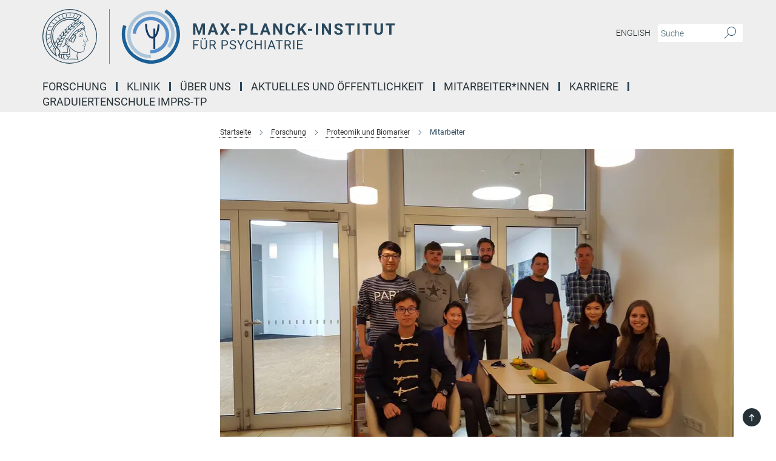

--- FILE ---
content_type: text/html; charset=utf-8
request_url: https://www.psych.mpg.de/1605618/staff?letter=Alle&previous_letter=S
body_size: 15367
content:
<!DOCTYPE html>
<html prefix="og: http://ogp.me/ns#" lang="de">
<head>
  <meta http-equiv="X-UA-Compatible" content="IE=edge">
  <meta content="width=device-width, initial-scale=1.0" name="viewport">
  <meta http-equiv="Content-Type" content="text/html; charset=utf-8"/>
  <title>Mitarbeiter</title>
  
  <meta name="keywords" content="" /><meta name="description" content="" />
  
  
<meta property="og:title" content="Mitarbeiter">
<meta property="og:description" content="">
<meta property="og:type" content="website">
<meta property="og:url" content="https://www.psych.mpg.de/1605618/staff">
<meta property="og:image" content="https://www.psych.mpg.de/assets/og-logo-281c44f14f2114ed3fe50e666618ff96341055a2f8ce31aa0fd70471a30ca9ed.jpg">


  
  


  <meta name="msapplication-TileColor" content="#fff" />
<meta name="msapplication-square70x70logo" content="/assets/touch-icon-70x70-16c94b19254f9bb0c9f8e8747559f16c0a37fd015be1b4a30d7d1b03ed51f755.png" />
<meta name="msapplication-square150x150logo" content="/assets/touch-icon-150x150-3b1e0a32c3b2d24a1f1f18502efcb8f9e198bf2fc47e73c627d581ffae537142.png" />
<meta name="msapplication-wide310x150logo" content="/assets/touch-icon-310x150-067a0b4236ec2cdc70297273ab6bf1fc2dcf6cc556a62eab064bbfa4f5256461.png" />
<meta name="msapplication-square310x310logo" content="/assets/touch-icon-310x310-d33ffcdc109f9ad965a6892ec61d444da69646747bd88a4ce7fe3d3204c3bf0b.png" />
<link rel="apple-touch-icon" type="image/png" href="/assets/touch-icon-180x180-a3e396f9294afe6618861344bef35fc0075f9631fe80702eb259befcd682a42c.png" sizes="180x180">
<link rel="icon" type="image/png" href="/assets/touch-icon-32x32-143e3880a2e335e870552727a7f643a88be592ac74a53067012b5c0528002367.png" sizes="32x32">

  <link rel="preload" href="/assets/roboto-v20-latin-ext_latin_greek-ext_greek_cyrillic-ext_cyrillic-700-8d2872cf0efbd26ce09519f2ebe27fb09f148125cf65964890cc98562e8d7aa3.woff2" as="font" type="font/woff2" crossorigin="anonymous">
  
  
  
  <script>var ROOT_PATH = '/';var LANGUAGE = 'de';var PATH_TO_CMS = 'https://mpipsykl.iedit.mpg.de';var INSTANCE_NAME = 'mpipsykl';</script>
  
      <link rel="stylesheet" media="all" href="/assets/responsive_live_blue-1d7255b4d015a52b4e4627dda8f2c44a02457e7c528b50cb5bb21b31a3d27288.css" />
    <link rel="stylesheet" media="all" href="/assets/responsive/headerstylesheets/mpipsykl-header-17229aa9441ef1022277745d771b5ef1fb05dda3a9d7b887295dbfc985a2a810.css" />

<script>
  window.addEventListener("load", function() {
    var linkElement = document.createElement("link");
    linkElement.rel="stylesheet";
    linkElement.href="/assets/katex/katex-4c5cd0d7a0c68fd03f44bf90378c50838ac39ebc09d5f02a7a9169be65ab4d65.css";
    linkElement.media="all";
    document.head.appendChild(linkElement);
  });
</script>


  

  

  <script>
  if(!window.DCLGuard) {
    window.DCLGuard=true;
  }
</script>
<script type="module">
//<![CDATA[
document.body.addEventListener('Base',function(){  (function (global) {
    if (global.MpgApp && global.MpgApp.object) {
      global.MpgApp.object.id = +'1605618';
    }
  }(window));
});
/*-=deferred=-*/
//]]>
</script>
  <link rel="canonical" href="https://www.psych.mpg.de/1605618/staff" />


  
  <meta name="csrf-param" content="authenticity_token" />
<meta name="csrf-token" content="lIDvGn7g5hTvOBdXMpzpPnOVWDqMk2vv6JVuKgrgvSi3EF55c0bv8J_LmKHRZ_7l3djTmcV35tZcWz5bONz_cw" />
  <meta name="generator" content="JustRelate CX Cloud (www.justrelate.com)" />
  
  
      <link rel="alternate" hreflang="de" href="https://www.psych.mpg.de/1605618/staff" />


  
    <script type="module" >
      window.allHash = { 'manifest':'/assets/manifest-04024382391bb910584145d8113cf35ef376b55d125bb4516cebeb14ce788597','responsive/modules/display_pubman_reference_counter':'/assets/responsive/modules/display_pubman_reference_counter-8150b81b51110bc3ec7a4dc03078feda26b48c0226aee02029ee6cf7d5a3b87e','responsive/modules/video_module':'/assets/responsive/modules/video_module-231e7a8449475283e1c1a0c7348d56fd29107c9b0d141c824f3bd51bb4f71c10','responsive/live/annual_report_overview':'/assets/responsive/live/annual_report_overview-f7e7c3f45d3666234c0259e10c56456d695ae3c2df7a7d60809b7c64ce52b732','responsive/live/annual_review_overview':'/assets/responsive/live/annual_review_overview-49341d85de5d249f2de9b520154d516e9b4390cbf17a523d5731934d3b9089ec','responsive/live/deferred-picture-loader':'/assets/responsive/live/deferred-picture-loader-088fb2b6bedef1b9972192d465bc79afd9cbe81cefd785b8f8698056aa04cf93','responsive/live/employee':'/assets/responsive/live/employee-ac8cd3e48754c26d9eaf9f9965ab06aca171804411f359cbccd54a69e89bc31c','responsive/live/employee_landing_page':'/assets/responsive/live/employee_landing_page-ac8cd3e48754c26d9eaf9f9965ab06aca171804411f359cbccd54a69e89bc31c','responsive/live/employee_search':'/assets/responsive/live/employee_search-47a41df3fc7a7dea603765ad3806515b07efaddd7cf02a8d9038bdce6fa548a1','responsive/live/event_overview':'/assets/responsive/live/event_overview-817c26c3dfe343bed2eddac7dd37b6638da92babec077a826fde45294ed63f3c','responsive/live/gallery_overview':'/assets/responsive/live/gallery_overview-459edb4dec983cc03e8658fafc1f9df7e9d1c78786c31d9864e109a04fde3be7','responsive/live/institute_page':'/assets/responsive/live/institute_page-03ec6d8aaec2eff8a6c1522f54abf44608299523f838fc7d14db1e68d8ec0c7a','responsive/live/institutes_map':'/assets/responsive/live/institutes_map-588c0307e4a797238ba50134c823708bd3d8d640157dc87cf24b592ecdbd874e','responsive/live/job_board':'/assets/responsive/live/job_board-0db2f3e92fdcd350960e469870b9bef95adc9b08e90418d17a0977ae0a9ec8fd','responsive/live/newsroom':'/assets/responsive/live/newsroom-c8be313dabf63d1ee1e51af14f32628f2c0b54a5ef41ce999b8bd024dc64cad2','responsive/live/organigramm':'/assets/responsive/live/organigramm-18444677e2dce6a3c2138ce8d4a01aca7e84b3ea9ffc175b801208634555d8ff','responsive/live/research_page':'/assets/responsive/live/research_page-c8be313dabf63d1ee1e51af14f32628f2c0b54a5ef41ce999b8bd024dc64cad2','responsive/live/science_gallery_overview':'/assets/responsive/live/science_gallery_overview-5c87ac26683fe2f4315159efefa651462b87429147b8f9504423742e6b7f7785','responsive/live/tabcard':'/assets/responsive/live/tabcard-be5f79406a0a3cc678ea330446a0c4edde31069050268b66ce75cfda3592da0d','live/advent_calendar':'/assets/live/advent_calendar-4ef7ec5654db2e7d38c778dc295aec19318d2c1afcbbf6ac4bfc2dde87c57f12','live/employee':'/assets/live/employee-fb8f504a3309f25dbdd8d3cf3d3f55c597964116d5af01a0ba720e7faa186337','live/employee_landing_page':'/assets/live/employee_landing_page-fb8f504a3309f25dbdd8d3cf3d3f55c597964116d5af01a0ba720e7faa186337','live/gallery_overview':'/assets/live/gallery_overview-18a0e0553dd83304038b0c94477d177e23b8b98bff7cb6dd36c7c99bf8082d12','live/podcast_page':'/assets/live/podcast_page-fe7023d277ed2b0b7a3228167181231631915515dcf603a33f35de7f4fd9566f','live/video_page':'/assets/live/video_page-62efab78e58bdfd4531ccfc9fe3601ea90abeb617a6de220c1d09250ba003d37','responsive/mpg_common/live/dropdown_list':'/assets/responsive/mpg_common/live/dropdown_list-71372d52518b3cb50132756313972768fdec1d4fa3ffa38e6655696fe2de5c0b','responsive/mpg_common/live/event_calendar':'/assets/responsive/mpg_common/live/event_calendar-719dd7e7333c7d65af04ddf8e2d244a2646b5f16d0d7f24f75b0bb8c334da6a5','responsive/mpg_common/live/event_registration':'/assets/responsive/mpg_common/live/event_registration-e6771dca098e37c2858ff2b690497f83a2808b6c642e3f4540e8587e1896c84e','responsive/mpg_common/live/expandable':'/assets/responsive/mpg_common/live/expandable-e2143bde3d53151b5ff7279eaab589f3fefb4fd31278ca9064fd6b83b38d5912','responsive/mpg_common/live/gallery_youtube_video':'/assets/responsive/mpg_common/live/gallery_youtube_video-b859711b59a5655b5fa2deb87bd0d137460341c3494a5df957f750c716970382','responsive/mpg_common/live/interactive_table':'/assets/responsive/mpg_common/live/interactive_table-bff65d6297e45592f8608cd64814fc8d23f62cb328a98b482419e4c25a31fdde','responsive/mpg_common/live/intersection-observer':'/assets/responsive/mpg_common/live/intersection-observer-9e55d6cf2aac1d0866ac8588334111b664e643e4e91b10c5cbb42315eb25d974','responsive/mpg_common/live/main_menu':'/assets/responsive/mpg_common/live/main_menu-43966868573e0e775be41cf218e0f15a6399cf3695eb4297bae55004451acada','responsive/mpg_common/live/news_publication_overview':'/assets/responsive/mpg_common/live/news_publication_overview-d1aae55c18bfd7cf46bad48f7392e51fc1b3a3b887bc6312a39e36eaa58936fa','responsive/mpg_common/live/reverse':'/assets/responsive/mpg_common/live/reverse-9d6a32ce7c0f41fbc5249f8919f9c7b76cacd71f216c9e6223c27560acf41c8b','responsive/mpg_common/live/shuffle':'/assets/responsive/mpg_common/live/shuffle-14b053c3d32d46209f0572a91d3240487cd520326247fc2f1c36ea4d3a6035eb','responsive/mpg_common/live/slick_lazyloader':'/assets/responsive/mpg_common/live/slick_lazyloader-ea2704816b84026f362aa3824fcd44450d54dffccb7fca3c853d2f830a5ce412','responsive/mpg_common/live/video':'/assets/responsive/mpg_common/live/video-55b7101b2ac2622a81eba0bdefd94b5c5ddf1476b01f4442c3b1ae855b274dcf','responsive/mpg_common/live/youtube_extension':'/assets/responsive/mpg_common/live/youtube_extension-2b42986b3cae60b7e4153221d501bc0953010efeadda844a2acdc05da907e90f','preview/_pdf_sorting':'/assets/preview/_pdf_sorting-8fa7fd1ef29207b6c9a940e5eca927c26157f93f2a9e78e21de2578e6e06edf0','preview/advent_calendar':'/assets/preview/advent_calendar-4ef7ec5654db2e7d38c778dc295aec19318d2c1afcbbf6ac4bfc2dde87c57f12','preview/annual_review_search':'/assets/preview/annual_review_search-8fa7fd1ef29207b6c9a940e5eca927c26157f93f2a9e78e21de2578e6e06edf0','preview/edit_overlays':'/assets/preview/edit_overlays-cef31afd41d708f542672cc748b72a6b62ed10df9ee0030c11a0892ae937db70','preview/employee':'/assets/preview/employee-fb8f504a3309f25dbdd8d3cf3d3f55c597964116d5af01a0ba720e7faa186337','preview/employee_landing_page':'/assets/preview/employee_landing_page-fb8f504a3309f25dbdd8d3cf3d3f55c597964116d5af01a0ba720e7faa186337','preview/gallery_overview':'/assets/preview/gallery_overview-ca27fbd8e436a0f15e28d60a0a4a5861f7f9817b9cb44cb36ae654ebe03eec2a','preview/lodash':'/assets/preview/lodash-01fbab736a95109fbe4e1857ce7958edc28a78059301871a97ed0459a73f92d2','preview/overlay':'/assets/preview/overlay-4b3006f01cc2a80c44064f57acfdb24229925bbf211ca5a5e202b0be8cd2e66e','preview/overlay_ajax_methods':'/assets/preview/overlay_ajax_methods-0cceedf969995341b0aeb5629069bf5117896d2b053822e99f527e733430de65','preview/pdf_overview':'/assets/preview/pdf_overview-8fa7fd1ef29207b6c9a940e5eca927c26157f93f2a9e78e21de2578e6e06edf0','preview/podcast_page':'/assets/preview/podcast_page-8b696f28fe17c5875ac647a54463d6cf4beda5fa758ba590dd50d4f7d11e02a0','preview/preview':'/assets/preview/preview-7d20d27ffa274bf0336cbf591613fbbffd4fa684d745614240e81e11118b65c2','preview/science_gallery_overview':'/assets/preview/science_gallery_overview-00600feadb223d3b4cb5432a27cc6bee695f2b95225cb9ecf2e9407660ebcc35','preview/video_page':'/assets/preview/video_page-5359db6cf01dcd5736c28abe7e77dabdb4c7caa77184713f32f731d158ced5a8','preview_manifest':'/assets/preview_manifest-04024382391bb910584145d8113cf35ef376b55d125bb4516cebeb14ce788597','editmarker':'/assets/editmarker-b8d0504e39fbfef0acc731ba771c770852ec660f0e5b8990b6d367aefa0d9b9c','live':'/assets/live-4aa8e228b0242df1d2d064070d3be572a1ad3e67fe8c70b092213a5236b38737','print':'/assets/print-08c7a83da7f03ca9674c285c1cc50a85f44241f0bcef84178df198c8e9805c3c','mpg_base':'/assets/mpg_base-161fbafcd07f5fc9b56051e8acd88e712c103faef08a887e51fdcf16814b7446','mpg_fouc':'/assets/mpg_fouc-e8a835d89f91cf9c99be7a651f3ca1d04175934511621130554eef6aa910482c','mpg_amd':'/assets/mpg_amd-7c9ab00ac1b3a8c78cac15f76b6d33ed50bb1347cea217b0848031018ef80c94','mpg_amd_bundle':'/assets/mpg_amd_bundle-932e0d098e1959a6b4654b199e4c02974ab670115222c010a0bcc14756fce071','responsive/friendlycaptcha/widget.module.min':'/assets/responsive/friendlycaptcha/widget.module.min-19cabfb2100ce6916acaa628a50895f333f8ffb6a12387af23054565ee2122f2','responsive/honeybadger.min':'/assets/responsive/honeybadger.min-213763a8258237e8c4d12f0dbd98d8a966023b02f7433c1a05c1bace6ef120ec','responsive_live':'/assets/responsive_live-d4b4a938cbf67a69dc6ba9767c95bb10486874f069e457abc2ad6f53c7126fac','katex/katex':'/assets/katex/katex-ca9d4097b1925d5d729e5c4c7ffcdb44112ba08c53e7183feb26afa6927cc4fd','responsive/tsmodules/cashew':'/assets/responsive/tsmodules/cashew-f2b3a6f988f933937212c2239a5008703225511ab19b4a6d6cbead2e9904ae21','responsive/tsmodules/datahandler':'/assets/responsive/tsmodules/datahandler-18b09253aa824ba684b48d41aea5edb6321851210404bdc3c47922c961181980','responsive/tsmodules/edit-menu':'/assets/responsive/tsmodules/edit-menu-ed8038730fbc4b64d700f28f3ccdcc8c33cc558e1182af3f37b6b4374a3ad3b6','responsive/tsmodules/edit':'/assets/responsive/tsmodules/edit-80ca9b5137f2eeb575e45f3ff1fd611effb73bd27d9f920d5f758c27a4212067','responsive/tsmodules/image-information':'/assets/responsive/tsmodules/image-information-2766379bd0ae7c612169084e5437d5662006eec54acbecba9f83ac8773ac20fa','responsive/tsmodules/languages':'/assets/responsive/tsmodules/languages-33d886fa0f8a758ac8817dfaf505c136d22e86a95988298f3b14cf46c870a586','responsive/tsmodules/menu':'/assets/responsive/tsmodules/menu-dc7cee42b20a68a887e06bb1979d6ecc601ff8dd361b80cc6a8190e33ab7f005','responsive/tsmodules/notify':'/assets/responsive/tsmodules/notify-44b67b61195156d3827af8dfd00797cd327f013dc404720659f2d3da19cf6f77','responsive/tsmodules/virtual-form':'/assets/responsive/tsmodules/virtual-form-31974440dbd9f79534149b9376a63b1f2e0b542abb5ba898e4fbaeef377d66ca' }
    </script>
    <script type="module">
//<![CDATA[
document.body.addEventListener('AMD',function(){    requirejs.config({
      waitSeconds:0,
      paths: allHash
    })
});
/*-=deferred=-*/
//]]>
</script></head>

 <body class="mpipsykl employee_list  language-de" id="top">
  
  
  

<header class="navbar hero navigation-on-bottom">

  <div class="container remove-padding header-main-container">


    <div class="navbar-header">
        <a class="navbar-brand mpg-icon mpg-icon-logo language-de language-deblue" aria-label="Logo Max Planck Institut für Psychiatrie, zur Startseite" href="/"></a>
    </div>

    <div class="lang-search">
      <div class="collapse navbar-collapse bs-navbar-collapse">
        <ul class="hidden-xs hidden-sm nav navbar-nav navbar-right navbar-meta">
          <li class="language-switcher-links">
            
    <a href="/binder">English</a>


          </li>
          <li>
            <form class="navbar-form navbar-left search-field hidden-xs" role="search" action="/2464/suchergebnis" accept-charset="UTF-8" method="get">
  <div class="form-group noindex">
    <input class="form-control searchfield"
      name="searchfield"
      placeholder="Suche"
      value=""
      type="search"
      aria-label="Bitte geben Sie einen Suchbegriff ein."
    />
    <button class="btn btn-default searchbutton" aria-label="Suche">
      <i class="mpg-icon mpg-icon-search" role="img" aria-hidden="true"></i>
    </button>
  </div>
</form>
          </li>
          <li>
            
          </li>

        </ul>
      </div>
    </div>


    <div class="navbar-title-wrapper">

      <nav class="navbar navbar-default" aria-label="Hauptnavigation">
        <div class="navbar-header">
          <div class="visible-xs visible-sm">
            <button class="nav-btn navbar-toggle" type="button" data-toggle="collapse" data-target="#main-navigation-container" aria-haspopup="true" aria-expanded="false" aria-label="Hauptnavigations-Schalter">
              <svg width="40" height="40" viewBox="-25 -25 50 50">
                <circle cx="0" cy="0" r="25" fill="none"/>
                <rect class="burgerline-1" x="-15" y="-12" width="30" height="4" fill="black"/>
                <rect class="burgerline-2" x="-15" y="-2" width="30" height="4" fill="black"/>
                <rect class="burgerline-3" x="-15" y="8" width="30" height="4" fill="black"/>
              </svg>
            </button>
          </div>
        </div>

        <div class="collapse navbar-collapse js-navbar-collapse noindex" id="main-navigation-container">

          <div class="mobile-search-pwa-container">
            <div class="mobile-search-container">
              <form class="navbar-form navbar-left search-field visible-sm visible-xs mobile clearfix" role="search" action="/2464/suchergebnis" accept-charset="UTF-8" method="get">
  <div class="form-group noindex">
    <input class="form-control searchfield"
      name="searchfield"
      placeholder="Suche"
      value=""
      type="search"
      aria-label="Bitte geben Sie einen Suchbegriff ein."
    />
    <button class="btn btn-default searchbutton" aria-label="Suche">
      <i class="mpg-icon mpg-icon-search" role="img" aria-hidden="true"></i>
    </button>
  </div>
</form>
            </div>
              
          </div>

          
            <ul class="nav navbar-nav col-xs-12" id="main_nav" data-timestamp="2025-11-21T14:06:59.449Z">
<li class="dropdown mega-dropdown clearfix" tabindex="0" data-positioning="0"><a class="main-navi-item dropdown-toggle undefined" id="Root-de.0" href="/research">Forschung<span></span></a></li>
<li class="dropdown mega-dropdown clearfix" tabindex="0" data-positioning="3">
<a class="main-navi-item dropdown-toggle undefined" id="Root-de.1">Klinik<span class="arrow-dock"></span></a><a class="dropdown-toggle visible-xs visible-sm" data-no-bs-toggle="dropdown" role="button" aria-expanded="false" aria-controls="flyout-Root-de.1"><span class="mpg-icon mpg-icon-down2"></span></a><ul id="flyout-Root-de.1" class="col-xs-12 dropdown-menu  mega-dropdown-menu row">
<li class="col-xs-12 col-sm-4 menu-column"><ul class="main">
<li class="dropdown-title"><a href="/klinik" id="Root-de.1.0.0">Herzlich Willkommen</a></li>
<li class="dropdown-title"><a href="/832979/ambulanzen" id="Root-de.1.0.1">Ambulanzen</a></li>
<li class="dropdown-title"><a href="/tagkliniken" id="Root-de.1.0.2">Tagkliniken</a></li>
<li class="dropdown-title"><a href="/832631/stationen" id="Root-de.1.0.3">Stationen</a></li>
</ul></li>
<li class="col-xs-12 col-sm-4 menu-column"><ul class="main">
<li class="dropdown-title"><a href="/2593653/fuer-patienten-und-besucher" id="Root-de.1.1.0">Für Patient*innen und Besucher*innen</a></li>
<li class="dropdown-title"><a href="/zuweiser" id="Root-de.1.1.1">Für unsere Zuweiser*innen</a></li>
<li class="dropdown-title"><a href="/1448302/clinic" id="Root-de.1.1.2">Klinische Studien</a></li>
</ul></li>
<li class="col-xs-12 col-sm-4 menu-column"><ul class="main">
<li class="dropdown-title"><a href="/833603/therapien" id="Root-de.1.2.0">Therapieangebote</a></li>
<li class="dropdown-title"><a href="/1941099/diagnostik" id="Root-de.1.2.1">Diagnostik</a></li>
<li class="dropdown-title"><a href="/gutachten" id="Root-de.1.2.2">Gutachten</a></li>
</ul></li>
</ul>
</li>
<li class="dropdown mega-dropdown clearfix" tabindex="0" data-positioning="2">
<a class="main-navi-item dropdown-toggle undefined" id="Root-de.2">Über Uns<span class="arrow-dock"></span></a><a class="dropdown-toggle visible-xs visible-sm" data-no-bs-toggle="dropdown" role="button" aria-expanded="false" aria-controls="flyout-Root-de.2"><span class="mpg-icon mpg-icon-down2"></span></a><ul id="flyout-Root-de.2" class="col-xs-12 dropdown-menu  mega-dropdown-menu row">
<li class="col-xs-12 col-sm-4 menu-column"><ul class="main">
<li class="dropdown-title"><a href="/24382/institute" id="Root-de.2.0.0">Ziele des Instituts</a></li>
<li class="dropdown-title"><a href="/40994/organisation" id="Root-de.2.0.1">Organisation</a></li>
<li class="dropdown-title"><a href="/2100012/the_clinic" id="Root-de.2.0.2">Forschungsklinik</a></li>
</ul></li>
<li class="col-xs-12 col-sm-4 menu-column"><ul class="main">
<li class="dropdown-title"><a href="/2147553/history_uc" id="Root-de.2.1.0">Geschichte</a></li>
<li class="dropdown-title"><a href="/49413/archive" id="Root-de.2.1.1">Historisches Archiv</a></li>
<li class="dropdown-title"><a href="/1749518/contact" id="Root-de.2.1.2">Kontakt</a></li>
</ul></li>
</ul>
</li>
<li class="dropdown mega-dropdown clearfix" tabindex="0" data-positioning="3">
<a class="main-navi-item dropdown-toggle undefined" id="Root-de.3">Aktuelles und Öffentlichkeit<span class="arrow-dock"></span></a><a class="dropdown-toggle visible-xs visible-sm" data-no-bs-toggle="dropdown" role="button" aria-expanded="false" aria-controls="flyout-Root-de.3"><span class="mpg-icon mpg-icon-down2"></span></a><ul id="flyout-Root-de.3" class="col-xs-12 dropdown-menu  mega-dropdown-menu row">
<li class="col-xs-12 col-sm-4 menu-column"><ul class="main">
<li class="dropdown-title"><a href="/news" id="Root-de.3.0.0">News</a></li>
<li class="dropdown-title"><a href="/presse" id="Root-de.3.0.1">Unser Institut in der Presse</a></li>
<li class="dropdown-title"><a href="/probandensuche" id="Root-de.3.0.2">Proband*innensuche</a></li>
<li class="dropdown-title"><a href="/2253153/100-jahre" id="Root-de.3.0.3">100 Jahre</a></li>
</ul></li>
<li class="col-xs-12 col-sm-4 menu-column"><ul class="main"><li class="dropdown-title">
<a id="Root-de.3.1.0">Veranstaltungen</a><ul>
<li><a href="/wissenschaftliche-veranstaltungen" id="Root-de.3.1.0.0">Seminare</a></li>
<li><a href="/mindmatters" id="Root-de.3.1.0.1">Reihe "Mind Matters"</a></li>
<li><a href="/2494525/highlights" id="Root-de.3.1.0.2">Highlights</a></li>
</ul>
</li></ul></li>
<li class="col-xs-12 col-sm-4 menu-column"><ul class="main">
<li class="dropdown-title"><a href="/refpsych" id="Root-de.3.2.0">Flüchtlingsprojekt</a></li>
<li class="dropdown-title"><a href="/2007179/yearbook" id="Root-de.3.2.1">Jahrbuchbeiträge</a></li>
<li class="dropdown-title"><a class="external" href="https://www.max-wissen.de/" target="_blank" id="Root-de.3.2.2">Schüler-Lehrer-Portal</a></li>
<li class="dropdown-title"><a href="/2427106/tierversuche" id="Root-de.3.2.3">Tierversuche</a></li>
</ul></li>
</ul>
</li>
<li class="dropdown mega-dropdown clearfix" tabindex="0" data-positioning="0"><a class="main-navi-item dropdown-toggle undefined" id="Root-de.4" href="/24419/staff">Mitarbeiter*innen<span></span></a></li>
<li class="dropdown mega-dropdown clearfix" tabindex="0" data-positioning="2">
<a class="main-navi-item dropdown-toggle undefined" id="Root-de.5">Karriere<span class="arrow-dock"></span></a><a class="dropdown-toggle visible-xs visible-sm" data-no-bs-toggle="dropdown" role="button" aria-expanded="false" aria-controls="flyout-Root-de.5"><span class="mpg-icon mpg-icon-down2"></span></a><ul id="flyout-Root-de.5" class="col-xs-12 dropdown-menu  mega-dropdown-menu row">
<li class="col-xs-12 col-sm-4 menu-column"><ul class="main">
<li class="dropdown-title"><a href="/karriere" id="Root-de.5.0.0">Allgemeines</a></li>
<li class="dropdown-title"><a href="/2280489/chancengleichheit" id="Root-de.5.0.1">Chancengleichheit</a></li>
<li class="dropdown-title"><a href="/2901316/stellenangebote" id="Root-de.5.0.2">Stellenangebote</a></li>
<li class="dropdown-title"><a href="/1461477/phd" id="Root-de.5.0.3">PhD Programme</a></li>
<li class="dropdown-title"><a href="/49773/ausbildung" id="Root-de.5.0.4">Ausbildung für Azubis &amp; Bufdis</a></li>
<li class="dropdown-title"><a href="/1643351/tips" id="Root-de.5.0.5">Tipps zur Bewerbung</a></li>
</ul></li>
<li class="col-xs-12 col-sm-4 menu-column"><ul class="main">
<li class="dropdown-title"><a href="/pj" id="Root-de.5.1.0">Praktisches Jahr (PJ) &amp; Famulatur </a></li>
<li class="dropdown-title"><a href="/1643557/weiterbildung" id="Root-de.5.1.1">Aus- und Weiterbildung für Ärzt*nnen</a></li>
<li class="dropdown-title"><a href="/2964105/weiterbildung-pflege" id="Root-de.5.1.2">Weiterbildung für Pflegekräfte</a></li>
<li class="dropdown-title"><a href="/2959560/aus-und-weiterbildung-fuer-psycholog-innen" id="Root-de.5.1.3">Aus- und Weiterbildung für Psycholog*innen</a></li>
<li class="dropdown-title"><a href="/1633616/funding" id="Root-de.5.1.4">Förderprogramme</a></li>
</ul></li>
</ul>
</li>
<li class="dropdown mega-dropdown clearfix" tabindex="0" data-positioning="0"><a class="main-navi-item dropdown-toggle undefined" id="Root-de.6" href="/2814459/imprs-tp">Graduiertenschule IMPRS-TP<span></span></a></li>
</ul>

          <div class="text-center language-switcher visible-xs visible-sm">
            
    <a href="/binder">English</a>


          </div>
        </div>
      </nav>
    </div>
  </div>
</header>

<header class="container-full-width visible-print-block">
  <div class="container">
    <div class="row">
      <div class="col-xs-12">
        <div class="content">
              <span class="mpg-icon mpg-icon-logo custom-print-header language-de">
                Max Planck Institut für Psychiatrie
              </span>
        </div>
      </div>
    </div>
  </div>
</header>

<script type="module">
//<![CDATA[
document.body.addEventListener('Base',function(){  var mainMenu;
  if(typeof MpgCommon != "undefined") {
    mainMenu = new MpgCommon.MainMenu();
  }
});
/*-=deferred=-*/
//]]>
</script>
  
  <div id="page_content">
    <div class="container content-wrapper">
  <div class="row">
    <main>
      <article class="col-md-9 col-md-push-3">
        <div class="content py-0">
          <div class="noindex">
  <nav class="hidden-print" aria-label="Breadcrumb">
    <ol class="breadcrumb clearfix" vocab="http://schema.org/" typeof="BreadcrumbList">

          <li class="breadcrumb-item" property="itemListElement" typeof="ListItem">
            <a property="item"
               typeof="WebPage"
               href="/"
               class=""
               title="">
              <span property="name">Startseite</span>
            </a>
            <meta property="position" content="1">
          </li>
          <li class="breadcrumb-item" property="itemListElement" typeof="ListItem">
            <a property="item"
               typeof="WebPage"
               href="/2057700/research"
               class=""
               title="">
              <span property="name">Forschung</span>
            </a>
            <meta property="position" content="2">
          </li>
          <li class="breadcrumb-item" property="itemListElement" typeof="ListItem">
            <a property="item"
               typeof="WebPage"
               href="/1490801/turck"
               class=""
               title="">
              <span property="name">Proteomik und Biomarker</span>
            </a>
            <meta property="position" content="3">
          </li>
      <li class="breadcrumb-item active" property="itemListElement" typeof="ListItem" aria-current="page">
        <span property="name">Mitarbeiter</span>
        <meta property="position" content="4">
      </li>
    </ol>
  </nav>
</div>


        </div>
          <figure class="top-image" style="aspect-ratio: 5312 / 2988;">
  <picture class="" data-iesrc="/2156827/header_image-1555570421.jpg?t=eyJ3aWR0aCI6ODQ4LCJmaWxlX2V4dGVuc2lvbiI6ImpwZyIsIm9ial9pZCI6MjE1NjgyN30%3D--3618a8b8998acc75122a0f30c1c57c02cc6aa33f" data-class="img-responsive img-fluid figure-img"><source media="(max-width: 767px)" srcset="/2156827/header_image-1555570421.webp?t=eyJ3aWR0aCI6NDE0LCJmaWxlX2V4dGVuc2lvbiI6IndlYnAiLCJvYmpfaWQiOjIxNTY4Mjd9--80bc540931a2abb7eef1de3ccf29e5e87f2f50ec 414w, /2156827/header_image-1555570421.webp?t=eyJ3aWR0aCI6Mzc1LCJmaWxlX2V4dGVuc2lvbiI6IndlYnAiLCJvYmpfaWQiOjIxNTY4Mjd9--153792acdd4580a123e1d25f9ae81e40b496753f 375w, /2156827/header_image-1555570421.webp?t=eyJ3aWR0aCI6MzIwLCJmaWxlX2V4dGVuc2lvbiI6IndlYnAiLCJvYmpfaWQiOjIxNTY4Mjd9--6bce8377bd855708a92cc966825afc74d6d28b1f 320w, /2156827/header_image-1555570421.webp?t=eyJ3aWR0aCI6NDExLCJmaWxlX2V4dGVuc2lvbiI6IndlYnAiLCJvYmpfaWQiOjIxNTY4Mjd9--6e1769ff7a0372cd4fa7087cd91623809acc8a21 411w, /2156827/header_image-1555570421.webp?t=eyJ3aWR0aCI6NDgwLCJmaWxlX2V4dGVuc2lvbiI6IndlYnAiLCJvYmpfaWQiOjIxNTY4Mjd9--3b091940ce011c205d47aa5ea78fd70b05937f5f 480w, /2156827/header_image-1555570421.webp?t=eyJ3aWR0aCI6MzYwLCJmaWxlX2V4dGVuc2lvbiI6IndlYnAiLCJvYmpfaWQiOjIxNTY4Mjd9--5ca49aa2eabdf8893d744d06e8080886ee81d82f 360w, /2156827/header_image-1555570421.webp?t=eyJ3aWR0aCI6ODI4LCJmaWxlX2V4dGVuc2lvbiI6IndlYnAiLCJvYmpfaWQiOjIxNTY4Mjd9--4fec49d521fd6421ab4ba956e6eac24044392326 828w, /2156827/header_image-1555570421.webp?t=eyJ3aWR0aCI6NzUwLCJmaWxlX2V4dGVuc2lvbiI6IndlYnAiLCJvYmpfaWQiOjIxNTY4Mjd9--34047eae81e972c924359b174fe62310a03cb085 750w, /2156827/header_image-1555570421.webp?t=eyJ3aWR0aCI6NjQwLCJmaWxlX2V4dGVuc2lvbiI6IndlYnAiLCJvYmpfaWQiOjIxNTY4Mjd9--9cd96acb8dd1b9e6abed1392b2a1fb09d5bf69f4 640w, /2156827/header_image-1555570421.webp?t=eyJ3aWR0aCI6ODIyLCJmaWxlX2V4dGVuc2lvbiI6IndlYnAiLCJvYmpfaWQiOjIxNTY4Mjd9--020997d81fe0454b3b3c905041f0542733a6898a 822w, /2156827/header_image-1555570421.webp?t=eyJ3aWR0aCI6OTYwLCJmaWxlX2V4dGVuc2lvbiI6IndlYnAiLCJvYmpfaWQiOjIxNTY4Mjd9--b9f8cc78ddc01d3bc93e2e346590f149b8b54f0f 960w, /2156827/header_image-1555570421.webp?t=eyJ3aWR0aCI6NzIwLCJmaWxlX2V4dGVuc2lvbiI6IndlYnAiLCJvYmpfaWQiOjIxNTY4Mjd9--d281e786916522271d7ec69ab307d55039b668f6 720w" sizes="100vw" type="image/webp" /><source media="(max-width: 767px)" srcset="/2156827/header_image-1555570421.jpg?t=eyJ3aWR0aCI6NDE0LCJmaWxlX2V4dGVuc2lvbiI6ImpwZyIsIm9ial9pZCI6MjE1NjgyN30%3D--b98add7c99082f839720a1e7e923e1ca904d429c 414w, /2156827/header_image-1555570421.jpg?t=eyJ3aWR0aCI6Mzc1LCJmaWxlX2V4dGVuc2lvbiI6ImpwZyIsIm9ial9pZCI6MjE1NjgyN30%3D--fd1ce0c057c217853a346e50146c7bcdb57e74ae 375w, /2156827/header_image-1555570421.jpg?t=eyJ3aWR0aCI6MzIwLCJmaWxlX2V4dGVuc2lvbiI6ImpwZyIsIm9ial9pZCI6MjE1NjgyN30%3D--e564ce02ffa24ccb3e792c158ba5bedcd0741421 320w, /2156827/header_image-1555570421.jpg?t=eyJ3aWR0aCI6NDExLCJmaWxlX2V4dGVuc2lvbiI6ImpwZyIsIm9ial9pZCI6MjE1NjgyN30%3D--e6fcf34641944bca6b09ea2615ee3301ea77139a 411w, /2156827/header_image-1555570421.jpg?t=eyJ3aWR0aCI6NDgwLCJmaWxlX2V4dGVuc2lvbiI6ImpwZyIsIm9ial9pZCI6MjE1NjgyN30%3D--14dee96809977c3eb691b7f829c25c4822063578 480w, /2156827/header_image-1555570421.jpg?t=eyJ3aWR0aCI6MzYwLCJmaWxlX2V4dGVuc2lvbiI6ImpwZyIsIm9ial9pZCI6MjE1NjgyN30%3D--0bd122dd385f8d925f64bf0069d7bcd97f3cf33c 360w, /2156827/header_image-1555570421.jpg?t=eyJ3aWR0aCI6ODI4LCJmaWxlX2V4dGVuc2lvbiI6ImpwZyIsIm9ial9pZCI6MjE1NjgyN30%3D--9c764e51044f8706d295995336d743267458e205 828w, /2156827/header_image-1555570421.jpg?t=eyJ3aWR0aCI6NzUwLCJmaWxlX2V4dGVuc2lvbiI6ImpwZyIsIm9ial9pZCI6MjE1NjgyN30%3D--a7a177330500fe9db26a7b94afbb9a10721151f7 750w, /2156827/header_image-1555570421.jpg?t=eyJ3aWR0aCI6NjQwLCJmaWxlX2V4dGVuc2lvbiI6ImpwZyIsIm9ial9pZCI6MjE1NjgyN30%3D--a0ff91c4e692381bc180801b77efbff5a81d84da 640w, /2156827/header_image-1555570421.jpg?t=eyJ3aWR0aCI6ODIyLCJmaWxlX2V4dGVuc2lvbiI6ImpwZyIsIm9ial9pZCI6MjE1NjgyN30%3D--b9425b1ea5508dd943e304907212448a5de276ec 822w, /2156827/header_image-1555570421.jpg?t=eyJ3aWR0aCI6OTYwLCJmaWxlX2V4dGVuc2lvbiI6ImpwZyIsIm9ial9pZCI6MjE1NjgyN30%3D--fbdc0f6884e17fc5f68daeb7c472e1ba5bab948a 960w, /2156827/header_image-1555570421.jpg?t=eyJ3aWR0aCI6NzIwLCJmaWxlX2V4dGVuc2lvbiI6ImpwZyIsIm9ial9pZCI6MjE1NjgyN30%3D--cd041c3eb0a416938557731443d4e0728bd3bac5 720w" sizes="100vw" type="image/jpeg" /><source media="(min-width: 768px) and (max-width: 991px)" srcset="/2156827/header_image-1555570421.webp?t=eyJ3aWR0aCI6NzUwLCJmaWxlX2V4dGVuc2lvbiI6IndlYnAiLCJvYmpfaWQiOjIxNTY4Mjd9--34047eae81e972c924359b174fe62310a03cb085 750w, /2156827/header_image-1555570421.webp?t=eyJ3aWR0aCI6MTUwMCwiZmlsZV9leHRlbnNpb24iOiJ3ZWJwIiwib2JqX2lkIjoyMTU2ODI3fQ%3D%3D--67938b8fc67e9a1c4f477428e8ce1b093abf5f19 1500w" sizes="750px" type="image/webp" /><source media="(min-width: 768px) and (max-width: 991px)" srcset="/2156827/header_image-1555570421.jpg?t=eyJ3aWR0aCI6NzUwLCJmaWxlX2V4dGVuc2lvbiI6ImpwZyIsIm9ial9pZCI6MjE1NjgyN30%3D--a7a177330500fe9db26a7b94afbb9a10721151f7 750w, /2156827/header_image-1555570421.jpg?t=eyJ3aWR0aCI6MTUwMCwiZmlsZV9leHRlbnNpb24iOiJqcGciLCJvYmpfaWQiOjIxNTY4Mjd9--7ef59cb0f74ddd2112add30374fb2d20eb08ed6b 1500w" sizes="750px" type="image/jpeg" /><source media="(min-width: 992px) and (max-width: 1199px)" srcset="/2156827/header_image-1555570421.webp?t=eyJ3aWR0aCI6Njk4LCJmaWxlX2V4dGVuc2lvbiI6IndlYnAiLCJxdWFsaXR5Ijo4Niwib2JqX2lkIjoyMTU2ODI3fQ%3D%3D--a26930820c492054d71b795804926302e77ef27a 698w, /2156827/header_image-1555570421.webp?t=eyJ3aWR0aCI6MTM5NiwiZmlsZV9leHRlbnNpb24iOiJ3ZWJwIiwib2JqX2lkIjoyMTU2ODI3fQ%3D%3D--5557ee5e5a482a4959e743ddb29eb2cc1b5eef63 1396w" sizes="698px" type="image/webp" /><source media="(min-width: 992px) and (max-width: 1199px)" srcset="/2156827/header_image-1555570421.jpg?t=eyJ3aWR0aCI6Njk4LCJmaWxlX2V4dGVuc2lvbiI6ImpwZyIsIm9ial9pZCI6MjE1NjgyN30%3D--72947a39defb7454dda4d5112746f4ec997b3235 698w, /2156827/header_image-1555570421.jpg?t=eyJ3aWR0aCI6MTM5NiwiZmlsZV9leHRlbnNpb24iOiJqcGciLCJvYmpfaWQiOjIxNTY4Mjd9--d209e993b2e24ef8d6aa9bb77518a133641bcbea 1396w" sizes="698px" type="image/jpeg" /><source media="(min-width: 1200px)" srcset="/2156827/header_image-1555570421.webp?t=eyJ3aWR0aCI6ODQ4LCJmaWxlX2V4dGVuc2lvbiI6IndlYnAiLCJxdWFsaXR5Ijo4Niwib2JqX2lkIjoyMTU2ODI3fQ%3D%3D--301ccb19b051d811a7157c41defa6b29f3d8f46f 848w, /2156827/header_image-1555570421.webp?t=eyJ3aWR0aCI6MTY5NiwiZmlsZV9leHRlbnNpb24iOiJ3ZWJwIiwib2JqX2lkIjoyMTU2ODI3fQ%3D%3D--197ce59be9eb262c17663f9378e1c14e8c2d43c2 1696w" sizes="848px" type="image/webp" /><source media="(min-width: 1200px)" srcset="/2156827/header_image-1555570421.jpg?t=eyJ3aWR0aCI6ODQ4LCJmaWxlX2V4dGVuc2lvbiI6ImpwZyIsIm9ial9pZCI6MjE1NjgyN30%3D--3618a8b8998acc75122a0f30c1c57c02cc6aa33f 848w, /2156827/header_image-1555570421.jpg?t=eyJ3aWR0aCI6MTY5NiwiZmlsZV9leHRlbnNpb24iOiJqcGciLCJvYmpfaWQiOjIxNTY4Mjd9--ecc84b5c2e7f4a0d597eb525cef6288af3b6ed2e 1696w" sizes="848px" type="image/jpeg" /><img alt="" title="" id="responsive-header-image" class="img-responsive img-fluid figure-img" src="/2156827/header_image-1555570421.jpg?t=eyJ3aWR0aCI6ODQ4LCJmaWxlX2V4dGVuc2lvbiI6ImpwZyIsIm9ial9pZCI6MjE1NjgyN30%3D--3618a8b8998acc75122a0f30c1c57c02cc6aa33f" /></picture>
</figure>



    <h1 class="page-titledesc">Mitarbeiter Forschungsgruppe Proteomik und Biomarker</h1>
    <div class="meta-information">
      
    </div>
    <div class="employee_list">
        <div class="search_letters">
          <div class="dotted_line"></div>

          <div class="letters"><a class="" href="/1605618/staff?letter=A&amp;previous_letter=Alle">A</a> <a class="" href="/1605618/staff?letter=B&amp;previous_letter=Alle">B</a> <a class="" href="/1605618/staff?letter=C&amp;previous_letter=Alle">C</a> <a class="" href="/1605618/staff?letter=D&amp;previous_letter=Alle">D</a> <a class="" href="/1605618/staff?letter=E&amp;previous_letter=Alle">E</a> <a class="" href="/1605618/staff?letter=F&amp;previous_letter=Alle">F</a> <a class="" href="/1605618/staff?letter=G&amp;previous_letter=Alle">G</a> <a class="" href="/1605618/staff?letter=H&amp;previous_letter=Alle">H</a> <a class="" href="/1605618/staff?letter=I&amp;previous_letter=Alle">I</a> <a class="" href="/1605618/staff?letter=J&amp;previous_letter=Alle">J</a> <a class="" href="/1605618/staff?letter=K&amp;previous_letter=Alle">K</a> <a class="" href="/1605618/staff?letter=L&amp;previous_letter=Alle">L</a> <a class="" href="/1605618/staff?letter=M&amp;previous_letter=Alle">M</a> <a class="" href="/1605618/staff?letter=N&amp;previous_letter=Alle">N</a> <a class="" href="/1605618/staff?letter=O&amp;previous_letter=Alle">O</a> <a class="" href="/1605618/staff?letter=P&amp;previous_letter=Alle">P</a> <a class="" href="/1605618/staff?letter=Q&amp;previous_letter=Alle">Q</a> <a class="" href="/1605618/staff?letter=R&amp;previous_letter=Alle">R</a> <a class="" href="/1605618/staff?letter=S&amp;previous_letter=Alle">S</a> <a class="" href="/1605618/staff?letter=T&amp;previous_letter=Alle">T</a> <a class="" href="/1605618/staff?letter=U&amp;previous_letter=Alle">U</a> <a class="" href="/1605618/staff?letter=V&amp;previous_letter=Alle">V</a> <a class="" href="/1605618/staff?letter=W&amp;previous_letter=Alle">W</a> <a class="" href="/1605618/staff?letter=X&amp;previous_letter=Alle">X</a> <a class="" href="/1605618/staff?letter=Y&amp;previous_letter=Alle">Y</a> <a class="" href="/1605618/staff?letter=Z&amp;previous_letter=Alle">Z</a> <a class="" href="/1605618/staff?letter=%C3%84&amp;previous_letter=Alle">Ä</a> <a class="" href="/1605618/staff?letter=%C3%96&amp;previous_letter=Alle">Ö</a> <a class="" href="/1605618/staff?letter=%C3%9C&amp;previous_letter=Alle">Ü</a> <a class="current all" href="/1605618/staff?letter=Alle&amp;previous_letter=Alle">Alle</a></div>

          <div class="search">
            <form action="/1605618/staff" accept-charset="UTF-8" method="post"><input type="hidden" name="authenticity_token" value="uCOS4HziELkiBiLnwqi5aQcZddSuVu6L2QfpF8TU3nkTQ1RV_QzEmXT2Y2s45Q6AbBwyD_XotH09rI_3yHhwrw" autocomplete="off" />
              <input type="text" name="search" id="search" value="" class="text_input default_text" title="Person suchen" placeholder="Person suchen" />
</form>          </div>

          <div class="dotted_line"></div>
        </div>

        <div class="content">
          <div>
            
          </div>

          <table class="table_without_sidebar dataTable" data-length="20" data-show-filter="false"><thead><tr><th class="name first" data-column="name">Name</th><th class="extras" data-column="extras">Organisationseinheit</th><th class="phone" data-column="phone">Telefon</th><th class="email last" data-column="email">E-Mail</th></tr><tr><td colspan="4"></td></tr></thead><tbody><tr class="last"><td class="name first"><a title="Weitere Informationen zu Prof. Dr. Christoph Turck" href="/person/33328/1605618"><span class="icon link_like_text employee_name">Prof. Dr. Christoph Turck</span></a><div class="position">Forschungsgruppenleiter</div></td><td class="extras"><ul><li>Forschungsgruppe Turck</li></ul></td><td class="phone"></td><td class="email last"><a data-indirect-mail="true" href="mailto:a8c25d06683b51eb5932a7252a60e9651b67">turck@...</a></td></tr><tr class="last"><td class="name first"><a title="Weitere Informationen zu Jinqiu Xiao" href="/person/95943/1605618"><span class="icon link_like_text employee_name">Jinqiu Xiao</span></a><div class="position">PhD Student</div></td><td class="extras"><ul><li>Forschungsgruppe Turck</li></ul></td><td class="phone"><ul class="no_list_icon"><li>+49 (0) 89-30622-8353</li></ul></td><td class="email last"><a data-indirect-mail="true" href="mailto:b6de41146a0e7ee04930a04b3763f728172cc30603ae3223">jinqiu_xiao@...</a></td></tr></tbody></table>


        </div>
    </div>





      </article>
    </main>
    <aside class="sidebar">

  <div class="col-md-3 col-md-pull-9">
    <div class="sidebar-slider">
      <div class="side-nav-scroller">
        
      </div>
    </div>
    
    

  </div>
</aside>



  </div>
</div>

  </div>
  <div class="footer-wrap noindex">
  <footer class="container-full-width green footer trngl-footer hidden-print">
      <svg viewbox="0 0 1 1" style="width:100%; height:4em; overflow:visible" preserveAspectRatio="none">
        <path class="footer-triangle" d="M 0 1 L 1 0 L 1 1.1 L 0 1.1" fill="none"/>
      </svg>
    <div class="container invert">
      <div class="row">
        <div class="to-top-dummy"></div>
          <a id="to-top-button" class="to-top" href="#top">Top</a>
          <div class="col-md-12 columns-quicklinks-container">
            
                <div class="footer-focus">
  <h4 class="h3 footer-link-header" tabindex="0" aria-haspopup="true" aria-expanded="false">Quick Links <i class="mpg-icon mpg-icon-down2"></i></h4>
  <ul class="footer-links">
    <li><a class="" href="/2057700/research">Student*innen/Wissenschaftler*innen</a> </li>
    <li><a class="" href="/klinik">Patient*innen</a> </li>
    <li><a class="" href="/presse">Journalist*innen</a> </li>
  </ul>
</div>

                <div class="footer-focus">
  <h4 class="h3 footer-link-header" tabindex="0" aria-haspopup="true" aria-expanded="false">Social Media <i class="mpg-icon mpg-icon-down2"></i></h4>
  <ul class="footer-links">
    <li><a target="_blank" class="external" href="https://www.instagram.com/mpi_psychiatry/">Instagram</a> </li>
    <li><a target="_blank" class="external" href="https://www.linkedin.com/company/max-planck-institut-f%C3%BCr-psychiatrie/?viewAsMember=true">LinkedIn</a> </li>
    <li><a target="_blank" class="external" href="https://bsky.app/profile/mpi-psychiatry.bsky.social">Bluesky</a> </li>
    <li><a target="_blank" class="external" href="https://www.facebook.com/MPIPsychiatrie">Facebook</a> </li>
    <li><a target="_blank" class="external" href="https://www.youtube.com/channel/UChzU2jE-vOBDkS9pSAi6WYg">YouTube</a> </li>
  </ul>
</div>

                
                

            
              <div class="col-xs-12 col-md-4">
  <ul class="quicklinks">
      <li><a target="_blank" class="btn btn-primary" href="https://max.mpg.de">Intranet</a></li>
      <li><a target="_self" class="btn btn-primary" href="https://email.gwdg.de/owa/auth/logon.aspx?replaceCurrent=1&url=https%3a%2f%2femail.gwdg.de%2fowa%2f">webmail</a></li>
  </ul>
</div>



          </div>
      </div>
    </div>
  </footer>
  <footer class="container-full-width darkgreen institute-subfooter hidden-print">
  <div class="container space-between invert">
      <div class="logo">
            <a target="_blank" href="https://www.mpg.de/de">
              <div class="mpg-icon mpg-icon-logo"></div>
</a>            <a target="_blank" href="https://www.mpg.de/de">
              <div class="copyright-text copyright-text-upper">
                <span class="">Max-Planck-Gesellschaft</span>
              </div>
</a>
      </div>

      <div class="links">
  <ul>
    
      <li><a target="_blank" href="/impressum">Impressum</a></li><li><a target="_blank" href="/2141069/Datenschutz">Datenschutzhinweis</a></li><li><a target="_blank" href="/2953647/barrierefreiheit">Barrierefreiheit</a></li><li><a target="_blank" href="/2245/sitemap">Sitemap</a></li>
  </ul>
</div>


      <div class="copyright">
        <div class="copyright-sign">
          ©
        </div>
        <p class="copyright-text copyright-text-right">2026, Max-Planck-Gesellschaft</p>
      </div>
    </div>
</footer>

  <footer class="container-full-width visible-print-block">
    <div class="container">
      <div class="row">
        <div class="col-xs-12">
          <div class="content">
            <p>© 2003-2026, Max-Planck-Gesellschaft</p>
          </div>
        </div>
      </div>
    </div>
  </footer>
</div>
<div class="visible-print print-footer">
  <div class="print-footer-button print-webview-toggle">
    Web-Ansicht
  </div>
  <div class="print-footer-button print-page">
    Seite Drucken
  </div>
  <div class="print-footer-button">
    <a target="mpg_print_window" class="print-footer-button print-open-window" rel="nofollow" href="/1605618/staff?print=yes">Im neuen Fenster öffnen</a>
  </div>


  <span class="print-estimate-label">
    Geschätzte DIN-A4 Seiten-Breite
  </span>
</div>


  
<div id="go_to_live" class="hidden-print noindex"><a class="infobox_link" target="_blank" title="https://mpipsykl.iedit.mpg.de/1605618/staff" rel="nofollow" href="https://mpipsykl.iedit.mpg.de/1605618/staff">Zur Redakteursansicht</a></div>

    <script type="module">
//<![CDATA[
document.body.addEventListener('AMD',function(){      amdRequest()
});
/*-=deferred=-*/
//]]>
</script>  <script>
    if (false) {
      linkElement = document.createElement("link");
      linkElement.rel = "stylesheet";
      linkElement.href ="/assets/fonts-special-char-7274d8a728aace1da7f15ed582e09518d08e137c9df0990d5bf76c594f23be2d.css";
      linkElement.media = "all";

      document.head.appendChild(linkElement);
    }
  </script>
  <script type="module">
    window.addEventListener('DOMContentLoaded', (event) => {
      var loadingChain = [
        {
          name:"Base",
          script:"/assets/mpg_base-161fbafcd07f5fc9b56051e8acd88e712c103faef08a887e51fdcf16814b7446.js"
        },
        {
          name:"Fouc",
          script:"/assets/mpg_fouc-e8a835d89f91cf9c99be7a651f3ca1d04175934511621130554eef6aa910482c.js"
        }
      ];

      loadingChain = loadingChain.concat(window.additionalDependencies || []);

      loadingChain.push(
        {
          name:"AMD",
          script:"/assets/mpg_amd-7c9ab00ac1b3a8c78cac15f76b6d33ed50bb1347cea217b0848031018ef80c94.js"
        },
      );


      var loadNext = function () {
        if (loadingChain.length == 0 ) {
          window.loadingChainProcessed = true;
          return;
        };
        var nextScript = loadingChain.shift();

        var scriptElement = document.createElement("script");
        scriptElement.src=nextScript.script;
        scriptElement.setAttribute("defer","");
        scriptElement.onload=function(){
          document.body.dispatchEvent(new CustomEvent(nextScript.name));
          loadNext();
        }
        document.head.appendChild(scriptElement);
      };
      loadNext();

    });


  </script>
  
  
<!-- START Matomo tracking code -->

<!-- For privacy details see https://www.mpg.de/datenschutzhinweis or https://www.mpg.de/privacy-policy -->

<script type='module'>
  (function(){
      var s, d = document, e = d.createElement('script');
      e.type = 'text/javascript';
      e.src = '//statistik.mpg.de/api.js';
      e.async = true;
      e.onload = function () {
      try {
             var p = Piwik.getTracker('//statistik.mpg.de/api', 110);
             p.setCustomDimension(1, "de");
             p.setCustomDimension(3, "de");
             p.trackPageView();
             p.enableLinkTracking();
         } catch (e) {}
      };
      s = d.getElementsByTagName('script')[0]; s.parentNode.insertBefore(e, s);
  })();
</script><noscript><p><img src='//statistik.mpg.de/api?idsite=601&rec=1' style='border:0' alt=''/></p></noscript>
<!-- END Matomo tracking code  -->


  
</body>
</html>
